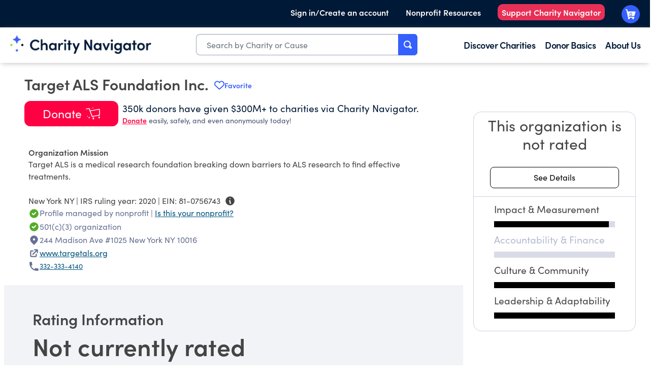

--- FILE ---
content_type: text/plain; charset=utf-8
request_url: https://events.getsitectrl.com/api/v1/events
body_size: 557
content:
{"id":"66f8b11b55500b94","user_id":"66f8b11b5565c947","time":1769036082517,"token":"1769036082.db921d6a9831a829fd618566d112c5f4.e1efb1a3aeea49e4fba2b11994e77a3f","geo":{"ip":"3.14.131.145","geopath":"147015:147763:220321:","geoname_id":4509177,"longitude":-83.0061,"latitude":39.9625,"postal_code":"43215","city":"Columbus","region":"Ohio","state_code":"OH","country":"United States","country_code":"US","timezone":"America/New_York"},"ua":{"platform":"Desktop","os":"Mac OS","os_family":"Mac OS X","os_version":"10.15.7","browser":"Other","browser_family":"ClaudeBot","browser_version":"1.0","device":"Spider","device_brand":"Spider","device_model":"Desktop"},"utm":{}}